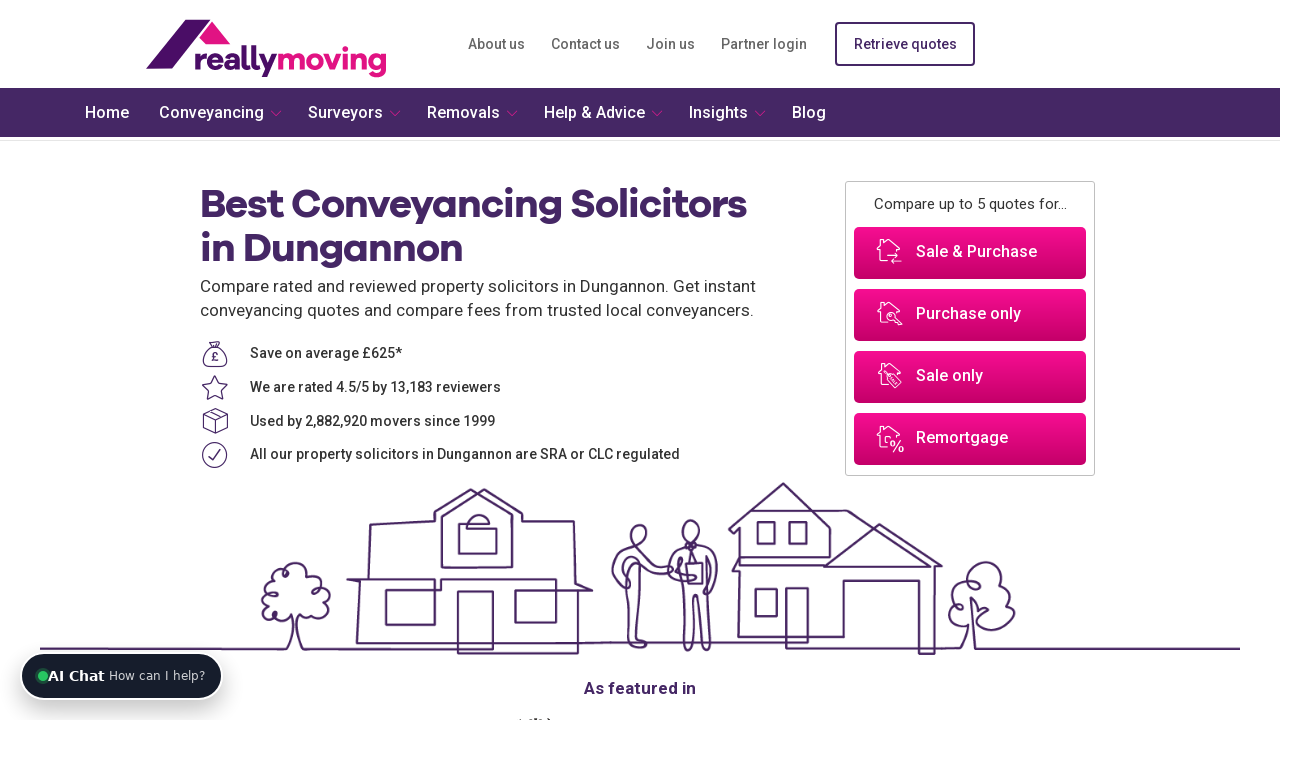

--- FILE ---
content_type: text/html; charset=utf-8
request_url: https://www.reallymoving.com/conveyancing/directory/dungannon
body_size: 18406
content:


<!DOCTYPE html>
<html lang="en-gb" xml:lang="en-gb">
<head><meta charset="utf-8" /><meta http-equiv="X-UA-Compatible" content="IE=edge" /><meta name="viewport" content="width=device-width,&#32;initial-scale=1" />
    

<script type="text/javascript">var dataLayer=[{'pageType':'DirectoryDetail'}];window.AnalyticsCategory = 'DirectoryDetail';</script>
<script>var digitalData = JSON.parse('{"page_data":{"page_url":"old.reallymoving.com/conveyancing/directory/dungannon","page_domain":"https://old.reallymoving.com","page_path":"/conveyancing/directory/dungannon","page_title":"Conveyancing Solicitors Dungannon | Compare Conveyancers & Quotes ","page_categories":["conveyancing","directory","dungannon"],"page_type":"DirectoryDetail","page_previous_url":""},"journey_data":{},"user_data":{"ct_id":"00000000-0000-0000-0000-000000000000"}}');</script>



    
    
    


    

        <script type="text/javascript">
            dataLayer.push({ 'SiteVersion': 'rebrand', 'MobileMenu':'FooterIconMenu' });
        </script>
    
    <script>
        
        function digitalDataPreLaunch() { digitalData && (digitalData.page_data.page_previous_url = document.referrer.replace(/^https:\/\/(www.)?/, ""), digitalData.user_data.ct_id = localStorage.getItem("CT_ID")) } digitalDataPreLaunch();
    </script>
    <script>        digitalData.page_data.page_previous_url = document.referrer.replace(/^https:\/\/(www.)?/, "");        digitalData.user_data.ct_id = localStorage.getItem("CT_ID");</script>
        <!-- Google Tag Manager -->
        <script>(function (w, d, s, l, i) { w[l] = w[l] || []; w[l].push({ 'gtm.start': new Date().getTime(), event: 'gtm.js' }); var f = d.getElementsByTagName(s)[0], j = d.createElement(s), dl = l != 'dataLayer' ? '&l=' + l : ''; j.async = true; j.src = 'https://www.googletagmanager.com/gtm.js?id=' + i + dl; f.parentNode.insertBefore(j, f); })(window, document, 'script', 'dataLayer','GTM-M55KP9');</script>
        <!-- End Google Tag Manager -->
    <link rel="canonical" href="https://www.reallymoving.com/conveyancing/directory/dungannon" /><title>
	Conveyancing Solicitors Dungannon | Compare Conveyancers & Quotes 
</title>
    
    


    

<link rel="stylesheet" type="text/css" href="/reallymovingtemplates/style/v-639033080880000000/rm.min.css" /><link href="https://fonts.googleapis.com/css?family=Roboto:300,400,500,700" rel="stylesheet" />
    


        <script type="application/ld+json">
        {
          "@context": "http://schema.org",
          "@type": "WebSite",
          "url": "https://www.reallymoving.com/",
          "potentialAction": {
            "@type": "SearchAction",
            "target": "https://www.reallymoving.com/search?searchtext={search_term_string}",
            "query-input": "required name=search_term_string"
          }
        }
        </script>
        
        <script type="application/ld+json">
            {
                "@context":"http://schema.org",
                "@type":"Organization",
                "name":"reallymoving.com",
                "url":"http://www.reallymoving.com",
                "logo": "http://www.reallymoving.com/App_Themes/Reallymoving/img/logo.png",
                "sameAs":["http://www.facebook.com/reallymoving",
                "http://twitter.com/#!/reallymoving",
                "https://plus.google.com/+ReallymovingBrandPage/posts"],
                "aggregateRating":
                {
                    "@type":"AggregateRating",
                    "ratingValue": "4.5",
                    "reviewCount": "13183",
                    "worstRating": "1",
                    "bestRating": "5"
                }
            }
        </script>
    <meta name="description" content="Compare quotes for Conveyancing Solicitors in Dungannon. See our trusted and reviewed solicitors for your property sale or purchase. Get a quote now." /> 
<meta http-equiv="content-type" content="text/html; charset=UTF-8" /> 
 
 
 
 
<link href="/favicon.ico" type="image/x-icon" rel="shortcut&#32;icon"/>
<link href="/favicon.ico" type="image/x-icon" rel="icon"/>
<meta http-equiv="Content-Security-Policy" content="upgrade-insecure-requests"><meta name="robots" content="noodp">
    

    


     <!-- Start VWO Async SmartCode -->
    <link rel="preconnect" href="https://dev.visualwebsiteoptimizer.com" />
    <script type='text/javascript' id='vwoCode'>
        window._vwo_code || (function () {
            var account_id = 779265,
                version = 2.1,
                settings_tolerance = 2000,
                hide_element = 'body',
                hide_element_style = 'opacity:0 !important;filter:alpha(opacity=0) !important;background:none !important;transition:none !important;',
                /* DO NOT EDIT BELOW THIS LINE */
                f = false, w = window, d = document, v = d.querySelector('#vwoCode'), cK = '_vwo_' + account_id + '_settings', cc = {}; try { var c = JSON.parse(localStorage.getItem('_vwo_' + account_id + '_config')); cc = c && typeof c === 'object' ? c : {} } catch (e) { } var stT = cc.stT === 'session' ? w.sessionStorage : w.localStorage; code = { nonce: v && v.nonce, use_existing_jquery: function () { return typeof use_existing_jquery !== 'undefined' ? use_existing_jquery : undefined }, library_tolerance: function () { return typeof library_tolerance !== 'undefined' ? library_tolerance : undefined }, settings_tolerance: function () { return cc.sT || settings_tolerance }, hide_element_style: function () { return '{' + (cc.hES || hide_element_style) + '}' }, hide_element: function () { if (performance.getEntriesByName('first-contentful-paint')[0]) { return '' } return typeof cc.hE === 'string' ? cc.hE : hide_element }, getVersion: function () { return version }, finish: function (e) { if (!f) { f = true; var t = d.getElementById('_vis_opt_path_hides'); if (t) t.parentNode.removeChild(t); if (e) (new Image).src = 'https://dev.visualwebsiteoptimizer.com/ee.gif?a=' + account_id + e } }, finished: function () { return f }, addScript: function (e) { var t = d.createElement('script'); t.type = 'text/javascript'; if (e.src) { t.src = e.src } else { t.text = e.text } v && t.setAttribute('nonce', v.nonce); d.getElementsByTagName('head')[0].appendChild(t) }, load: function (e, t) { var n = this.getSettings(), i = d.createElement('script'), r = this; t = t || {}; if (n) { i.textContent = n; d.getElementsByTagName('head')[0].appendChild(i); if (!w.VWO || VWO.caE) { stT.removeItem(cK); r.load(e) } } else { var o = new XMLHttpRequest; o.open('GET', e, true); o.withCredentials = !t.dSC; o.responseType = t.responseType || 'text'; o.onload = function () { if (t.onloadCb) { return t.onloadCb(o, e) } if (o.status === 200 || o.status === 304) { _vwo_code.addScript({ text: o.responseText }) } else { _vwo_code.finish('&e=loading_failure:' + e) } }; o.onerror = function () { if (t.onerrorCb) { return t.onerrorCb(e) } _vwo_code.finish('&e=loading_failure:' + e) }; o.send() } }, getSettings: function () { try { var e = stT.getItem(cK); if (!e) { return } e = JSON.parse(e); if (Date.now() > e.e) { stT.removeItem(cK); return } return e.s } catch (e) { return } }, init: function () { if (d.URL.indexOf('__vwo_disable__') > -1) return; var e = this.settings_tolerance(); w._vwo_settings_timer = setTimeout(function () { _vwo_code.finish(); stT.removeItem(cK) }, e); var t; if (this.hide_element() !== 'body') { t = d.createElement('style'); var n = this.hide_element(), i = n ? n + this.hide_element_style() : '', r = d.getElementsByTagName('head')[0]; t.setAttribute('id', '_vis_opt_path_hides'); v && t.setAttribute('nonce', v.nonce); t.setAttribute('type', 'text/css'); if (t.styleSheet) t.styleSheet.cssText = i; else t.appendChild(d.createTextNode(i)); r.appendChild(t) } else { t = d.getElementsByTagName('head')[0]; var i = d.createElement('div'); i.style.cssText = 'z-index: 2147483647 !important;position: fixed !important;left: 0 !important;top: 0 !important;width: 100% !important;height: 100% !important;background: white !important;'; i.setAttribute('id', '_vis_opt_path_hides'); i.classList.add('_vis_hide_layer'); t.parentNode.insertBefore(i, t.nextSibling) } var o = window._vis_opt_url || d.URL, s = 'https://dev.visualwebsiteoptimizer.com/j.php?a=' + account_id + '&u=' + encodeURIComponent(o) + '&vn=' + version; if (w.location.search.indexOf('_vwo_xhr') !== -1) { this.addScript({ src: s }) } else { this.load(s + '&x=true') } } }; w._vwo_code = code; code.init();
        })();
    </script>
     <!-- End VWO Async SmartCode -->
</head>
<body>
    
        <!-- Google Tag Manager (noscript) -->
        <noscript>
            <iframe src="https://www.googletagmanager.com/ns.html?id=GTM-M55KP9" height="0" width="0" style="display: none; visibility: hidden"></iframe>
        </noscript>
        <!-- End Google Tag Manager (noscript) -->
    
    
    



    
    
    
    
    



    <form method="post" action="/conveyancing/directory/dungannon" id="aspnetForm" novalidate="novalidate">
<div class="aspNetHidden">
<input type="hidden" name="__EVENTTARGET" id="__EVENTTARGET" value="" />
<input type="hidden" name="__EVENTARGUMENT" id="__EVENTARGUMENT" value="" />

</div>

<script type="text/javascript">
//<![CDATA[
var theForm = document.forms['aspnetForm'];
if (!theForm) {
    theForm = document.aspnetForm;
}
function __doPostBack(eventTarget, eventArgument) {
    if (!theForm.onsubmit || (theForm.onsubmit() != false)) {
        theForm.__EVENTTARGET.value = eventTarget;
        theForm.__EVENTARGUMENT.value = eventArgument;
        theForm.submit();
    }
}
//]]>
</script>


<input type="hidden" name="lng" id="lng" value="en-GB" />
<script type="text/javascript">
	//<![CDATA[

function PM_Postback(param) { if (window.top.HideScreenLockWarningAndSync) { window.top.HideScreenLockWarningAndSync(2580); } if(window.CMSContentManager) { CMSContentManager.allowSubmit = true; }; __doPostBack('ctl00$ctl00$CMSPortalManager$am',param); }
function PM_Callback(param, callback, ctx) { if (window.top.HideScreenLockWarningAndSync) { window.top.HideScreenLockWarningAndSync(2580); }if (window.CMSContentManager) { CMSContentManager.storeContentChangedStatus(); };WebForm_DoCallback('ctl00$ctl00$CMSPortalManager$am',param,callback,ctx,null,true); }
//]]>
</script>
<script src="/Scripts/jquery-3.1.1.min.js" type="text/javascript"></script>
<script src="/bundles/rm?v=CiB7_GzZkGnxh7wzA-_clTQsJgiMOPUPdnvUdZtqVlE1" type="text/javascript"></script>
<script type="text/javascript">
	//<![CDATA[

var CMS = CMS || {};
CMS.Application = {
  "language": "en",
  "imagesUrl": "/CMSPages/GetResource.ashx?image=%5BImages.zip%5D%2F",
  "isDebuggingEnabled": false,
  "applicationUrl": "/",
  "isDialog": false,
  "isRTL": "false"
};

//]]>
</script>
<div class="aspNetHidden">

	<input type="hidden" name="__VIEWSTATEGENERATOR" id="__VIEWSTATEGENERATOR" value="CC2AF6DE" />
	<input type="hidden" name="__EVENTVALIDATION" id="__EVENTVALIDATION" value="BOsFJkFurTPL9Tu1Emj3qIED4GAC1UEmPwgCsUN/fqlQcqQUFyBCQZv0paXOfP9HjS8+TyAGT/vPILHBTVx2iLsZsI/0FJvRmMsVy9ZV14BydLNEroAZE4T3Eo38dVGEQrHZtcQ+tSzZ9s1wWzkCA3W/lVQCxdyssVMO1UTEbGE=" />
</div>
        <input type="hidden" name="ctl00$ctl00$TrackingCodeContainer" id="ctl00_ctl00_TrackingCodeContainer" />

        
        
        <div id="ctl00_ctl00_ctxM">

</div>
        <div>
            
    <div class="rm-viewport">
    <div class="rm-sliding-frame">
    <div class="rm-content-wrapper">
    <div class="rm-content">
        
<!-- header -->
<div class="rm-header " id="top">
    <div class="container">
        <div class="row">
            <div class="col-xs-12 col-sm-3 col-md-4 rm-header__logo">
                <a href="/">
                    <img class="rm-logo" alt="reallymoving" src="/images/logo/rm-logo-vector-svg.svg" />
                </a>
                
            </div>

            <div class="col-xs-12 col-sm-9 col-md-8">
                <div class="row">
                    <div class="col-sm-12 hidden-xs">
                        
                        <div class="rm-sub-nav"><ul class="rm-list"><li><a href="/about-us" class="">About us</a></li><li><a href="/contact-us" class="">Contact us</a></li><li><a href="/become-a-partner" class="">Join us</a></li><li><a href="https://admin.reallymoving.com/partner-login.aspx" class="">Partner login</a></li><li><a href="/retrieve-your-quotes" class="btn rm-btn--account-actions-2">Retrieve quotes</a></li></ul></div>
                    </div>
                    <div id="ctl00_ctl00_MainContent_Header_pnlSiteMenu" class="rm-menu-btn">
	
                        
                        <div class="col-xs-6 visible-xs">
                            <div>
                                <button type="button" id="quote" aria-expanded="False">
                                    <div class="rm-quote-link">
                                        <span class="rm-icon-font rm-icon-font--house-save"></span>
                                    </div>
                                    <div class="rm-menu-label">Get Quotes</div>
                                </button>
                            </div>
                        </div>
                        <div class="col-xs-6 visible-xs">
                            <div class="">
                                <button type="button" id="showmenu" aria-expanded="false">
                                    <div>
                                        <span class="icon-bar"></span>
                                        <span class="icon-bar"></span>
                                        <span class="icon-bar"></span>
                                    </div>
                                    <div class="rm-menu-label">Menu</div>
                                </button>
                            </div>
                        </div>
                    
</div>
                </div>
            </div>
        </div>
    </div>
</div>
<!-- /header -->
        <span id="ctl00_ctl00_MainContent_AuthenticatedLabel" class="text-center"></span>
        <script type="text/javascript">
            var externalApiUrl = "https://api-external.reallymoving.net/";
        </script>
        <div class="container"><div class="row"><div class="col-xs-12"></div></div></div>
        

        
        


        

        
    
<div class="rm-towncity-detail-template-v2">

    <!-- banner -->
    <div class="rm-towncity-detail-template-v2__banner">

        <div class="rm-banner rm-banner--line-illustration">

            
            <div id="ctl00_ctl00_MainContent_ContentArea_AreaDirectoryDetail_pnlBannerCta" class="rm-towncity-detail-template-v2__banner-CTA&#32;rm-towncity-detail-template-v2__banner-CTA--Multi">
	
                <h1>
                    Best Conveyancing Solicitors in Dungannon</h1>
                <p>
                    Compare rated and reviewed property solicitors in Dungannon. Get instant conveyancing quotes and compare fees from trusted local conveyancers.
                </p>
                <div id="ctl00_ctl00_MainContent_ContentArea_AreaDirectoryDetail_pnlConvCta">
		
                    <span>Compare up to 5 quotes for...</span>
                    <a class="btn btn-sm rm-btn--core js-analytics" data-ua-action="Conveyancing" data-ua-label="Sale and Purchase" href="/quote-forms/conveyancing/sale-purchase" role="button"><i class="rm-icon-font rm-icon-font--x2 rm-icon-font--sales-and-purchase"></i>Sale &amp; Purchase</a>
                    <a class="btn btn-sm rm-btn--core js-analytics" data-ua-action="Conveyancing" data-ua-label="Purchase only" href="/quote-forms/conveyancing/purchase" role="button"><i class="rm-icon-font rm-icon-font--x2 rm-icon-font--purchase"></i>Purchase only</a>
                    <a class="btn btn-sm rm-btn--core js-analytics" data-ua-action="Conveyancing" data-ua-label="Sale only" href="/quote-forms/conveyancing/sale" role="button"><i class="rm-icon-font rm-icon-font--x2 rm-icon-font--sale"></i>Sale only</a>
                    <a class="btn btn-sm rm-btn--core js-analytics" data-ua-action="Conveyancing" data-ua-label="Remortgage" href="/quote-forms/conveyancing/remortgage" role="button"><i class="rm-icon-font rm-icon-font--x2 rm-icon-font--remortgage-v1"></i>Remortgage</a>
                
	</div>
                
            
</div>
            
            <ul class="rm-list rm-list--usps-2">
                <li id="ctl00_ctl00_MainContent_ContentArea_AreaDirectoryDetail_liBannerPoint1" class="rm-list-usps-icon-font--save">Save on average £625*</li>
                <li id="ctl00_ctl00_MainContent_ContentArea_AreaDirectoryDetail_liBannerPoint2" class="rm-list-usps-icon-font--star">We are rated 4.5/5 by 13,183 reviewers</li>
                <li id="ctl00_ctl00_MainContent_ContentArea_AreaDirectoryDetail_liBannerPoint3" class="rm-list-usps-icon-font--box">Used by 2,882,920 movers since 1999</li>
                <li id="ctl00_ctl00_MainContent_ContentArea_AreaDirectoryDetail_liBannerPoint4" class="rm-list-usps-icon-font--circle-tick">All our property solicitors in Dungannon are SRA or CLC regulated </li>
            </ul>
            <div id="ctl00_ctl00_MainContent_ContentArea_AreaDirectoryDetail_pnlBanner" class="rm-banner__image-container&#32;rm-banner__image-container--artboard1">
	
                <div class="rm-banner__image"></div>
            
</div>
        </div>

        <div class="hidden-xs hidden-sm">
            <div class="rm-homepage-template__featured"><div class="container"><div class="row"><div class="col-xs-12 col-sm-12 col-md-12 col-lg-12"><h2>As featured in</h2><div class="rm-list rm-homepage-template__featured-logos"><ul class="rm-list--featured-in"><li class="noclicks"><i class="rm-icon-featured-in rm-icon-featured-in-guardian"></i></li><li class="noclicks"><i class="rm-icon-featured-in rm-icon-featured-in-bbc"></i></li><li class="noclicks"><i class="rm-icon-featured-in rm-icon-featured-in-times"></i></li><li class="noclicks"><i class="rm-icon-featured-in rm-icon-featured-in-dailymail"></i></li><li class="noclicks"><i class="rm-icon-featured-in rm-icon-featured-in-idealhome"></i></li><li class="noclicks"><i class="rm-icon-featured-in rm-icon-featured-in-telegraph"></i></li></ul></div></div></div></div></div>
        </div>
    </div>
    <!-- /banner -->

    <!-- partner reviews -->
    
            <div class="container">
            <div class="rm-towncity-detail-template-v2__partner-cards">
            <h2>
                View our Conveyancing partners in Dungannon</h2>
        
            <div class="rm-partner-card-v2"><div class="rm-partner-card-v2__logo"><a href="/conveyancing/directory/1281/mcfadden-perry-solicitors"><img width="120" height="100" src="https://www.reallymoving.com/imgsp/120f/100f/logo1553.jpg" alt="McFadden-Perry-Solicitors" /></a></div><div class="rm-partner-card-v2__rating"><h3><a href="/conveyancing/directory/1281/mcfadden-perry-solicitors">McFadden Perry Solicitors</a></h3><div class="rm-stars rm-stars--md"><span class="rm-stars-rating" alt="4.5 stars rating out of 5" style="width: 90%"></span></div><span><p class="rm-partner-card-v2_rating-info">4.5 out of 5.0 based on <a href="/conveyancing/directory/1281/mcfadden-perry-solicitors#reviews">55 reviews</a></p></span></div><p class="rm-partner-card-v2__descrip">We are reallymoving&#8217;s longest serving solicitors in Northern Ireland (9 years). We would like to think that we have contributed to reallymoving&#8217;s success, having provided a first class service to their clients (approx.<a href="/conveyancing/directory/1281/mcfadden-perry-solicitors" class="rm-partner-card__read-more">Read more</a></p></div>
        
            <div class="rm-partner-card-v2"><div class="rm-partner-card-v2__logo"><a href="/conveyancing/directory/mckeowns-solicitors"><img width="120" height="100" src="https://www.reallymoving.com/imgsp/120f/100f/0bbcc425-e613-4a8e-a20b-86422ee9b5e4.png" alt="McKeowns-Solicitors" /></a></div><div class="rm-partner-card-v2__rating"><h3><a href="/conveyancing/directory/mckeowns-solicitors">McKeowns Solicitors</a></h3><div class="rm-stars rm-stars--md"><span class="rm-stars-rating" alt="4.5 stars rating out of 5" style="width: 90%"></span></div><span><p class="rm-partner-card-v2_rating-info">4.5 out of 5.0 based on <a href="/conveyancing/directory/mckeowns-solicitors#reviews">10 reviews</a></p></span></div><p class="rm-partner-card-v2__descrip">With over 30 years&#8217; experience, our reputation has been built on a full range of expertise offered by our partners &amp; staff, and on the scope of their practical experience.<a href="/conveyancing/directory/mckeowns-solicitors" class="rm-partner-card__read-more">Read more</a></p></div>
        
            <div class="rm-partner-card-v2"><div class="rm-partner-card-v2__logo"><a href="/conveyancing/directory/sg-murphy-co"><img width="120" height="100" src="https://www.reallymoving.com/imgsp/120f/100f/7816f5c0-bebd-4c84-a17d-c86161684971.png" alt="SG-Murphy-&amp;-Co" /></a></div><div class="rm-partner-card-v2__rating"><h3><a href="/conveyancing/directory/sg-murphy-co">SG Murphy &amp; Co</a></h3><div class="rm-stars rm-stars--md"><span class="rm-stars-rating" alt="3.5 stars rating out of 5" style="width: 70%"></span></div><span><p class="rm-partner-card-v2_rating-info">3.5 out of 5.0 based on <a href="/conveyancing/directory/sg-murphy-co#reviews">1 review</a></p></span></div><p class="rm-partner-card-v2__descrip">SG Murphy Solicitors focuses on making your sale or purchase hassle-free and provides excellent customer service and superior communication to ensure your satisfaction and confidence with our work.<a href="/conveyancing/directory/sg-murphy-co" class="rm-partner-card__read-more">Read more</a></p></div>
        
            </div>
            </div>
        
    <!-- /partner reviews -->

    <!-- how it works -->
    <div id="ctl00_ctl00_MainContent_ContentArea_AreaDirectoryDetail_pnlHowItWorks" class="rm-towncity-detail-template-v2__how-it-works">
	
        <div class="container">
            <h2>How does our service work?</h2>
            <div class="row">
                
                        <div class="col-xs-12 col-sm-4 col-md-4 col-lg-4">
                            <div class="rm-how-it-works-card row">
                                <div class="col-md-4 col-lg-3 rm-how-it-works-card__icon">
                                    <div class="rm-how-it-works-card__icon-circle">
                                        <span id="ctl00_ctl00_MainContent_ContentArea_AreaDirectoryDetail_rptHowItWorks_ctl00_spnIcon" class="rm-icon&#32;rm-icon-form"></span>
                                    </div>
                                </div>
                                <div class="col-md-8 col-lg-9 rm-how-it-works-card__detail">
                                    <h3 class="rm-how-it-works-card__title">
                                        1. Fill in a quick form</h3>
                                    <p class="rm-how-it-works-card__text">
                                        Tell us about your move
                                    </p>
                                </div>
                            </div>
                        </div>
                    
                        <div class="col-xs-12 col-sm-4 col-md-4 col-lg-4">
                            <div class="rm-how-it-works-card row">
                                <div class="col-md-4 col-lg-3 rm-how-it-works-card__icon">
                                    <div class="rm-how-it-works-card__icon-circle">
                                        <span id="ctl00_ctl00_MainContent_ContentArea_AreaDirectoryDetail_rptHowItWorks_ctl01_spnIcon" class="rm-icon&#32;rm-icon-quotes"></span>
                                    </div>
                                </div>
                                <div class="col-md-8 col-lg-9 rm-how-it-works-card__detail">
                                    <h3 class="rm-how-it-works-card__title">
                                        2. Get instant quotes</h3>
                                    <p class="rm-how-it-works-card__text">
                                        Compare up to 5 conveyancing solicitors in Dungannon
                                    </p>
                                </div>
                            </div>
                        </div>
                    
                        <div class="col-xs-12 col-sm-4 col-md-4 col-lg-4">
                            <div class="rm-how-it-works-card row">
                                <div class="col-md-4 col-lg-3 rm-how-it-works-card__icon">
                                    <div class="rm-how-it-works-card__icon-circle">
                                        <span id="ctl00_ctl00_MainContent_ContentArea_AreaDirectoryDetail_rptHowItWorks_ctl02_spnIcon" class="rm-icon&#32;rm-icon-partners"></span>
                                    </div>
                                </div>
                                <div class="col-md-8 col-lg-9 rm-how-it-works-card__detail">
                                    <h3 class="rm-how-it-works-card__title">
                                        3. Get in touch</h3>
                                    <p class="rm-how-it-works-card__text">
                                        Our conveyancing solicitors will contact you
                                    </p>
                                </div>
                            </div>
                        </div>
                    
            </div>
        </div>
    
</div>
    <!-- /how it works -->

    <!-- summary -->
    <div class="rm-sector-template__summary">
        <div class="container">
            <div class="row">
                <div class="col-xs-12 col-sm-12 col-md-6 col-lg-7">
                    <h2>
                        Cost of conveyancing solicitors in Dungannon</h2>
                    <p>
                        <p>We provide average fees for conveyancing solicitors in Dungannon. Legal costs vary based on your property&#39;s value and the transaction&#39;s complexity.</p>

<p>By using our service, you can compare costs and instantly compare up to four of the best conveyancing solicitors.</p>

                    </p>

                    
                        <h3>
                            Why use reallymoving to get conveyancing quotes?</h3>
                        <div class="row">
                            
                                    <div class="col-xs-12 col-md-6">
                                    <ul class="rm-list rm-list--usp-ticks-2">
                                
                                    
                                    <li>Get 5 instant quotes from conveyancing solicitors in Dungannon</li>
                                
                                    
                                    <li>Save an average of £625 on your conveyancing*</li>
                                
                                    
                                    <li>All our conveyancing solicitors are rated and reviewed</li>
                                
                                    
                                        </ul></div>
                                        <div class="col-xs-12 col-md-6"><ul class="rm-list rm-list--usp-ticks-2">
                                    
                                    <li>All our property solicitors are regulated and credit checked</li>
                                
                                    
                                    <li>As featured on MoneySavingExpert and Rightmove</li>
                                
                                    
                                    <li>We&#8217;ve helped nearly 3 million people find great property solicitors for their move</li>
                                
                                    </ul></div>
                                
                        </div>
                    
                </div>
                <div class="col-xs-12 col-md-6 col-lg-5">
                    <div class="rm-website-review-card rm-website-review-card--inverse"><h2 class="rm-website-review-card__title">We've already helped over 2,882,920 movers</h2><div class="rm-website-review-card__reviews"><div class="rm-website-review-card__reviews--star-rating"><p>13,183 user reviews</p><div class="rm-stars rm-stars--lg"><span class="rm-stars-rating" alt="4.5 stars rating out of 5" style="width: 90%"></span></div></div><div class="rm-website-review-card__reviews--read-reviews"><a href="/reallymoving-reviews">Read reviews</a></div><div class="clearfix"></div></div><p class="rm-website-review-card__testimonial-text">first rate experience ,quick and easy</p><p class="rm-website-review-card__testimonial-user">Robbie on 11/11/2025</p></div>
                </div>
            </div>
        </div>
    </div>
    <!-- /summary -->

    <!-- local information -->
    <div class="container">
        <h2>Local information</h2>
        <p class="rm-towncity-detail-template-v2__based-on"> Based on reallymoving data from January 2021 to May 2023</p>

        <ul class="rm-towncity-detail-template-v2__stats">
            <li>
                <i class="rm-icon rm-icon-house"></i>
                Average property price: <span>
                    £146,332</span>
            </li>
            <li>
                <i class="rm-icon rm-icon-bed"></i>
                Average number of bedrooms: <span>
                    3.30</span>
            </li>
            <li>
                <i class="rm-icon rm-icon-box"></i>
                reallymoving movers: <span>
                    67</span>
            </li>
            <li>
                <i class="rm-icon rm-icon-van"></i>
                Average distance moved: <span>
                    77 miles</span>
            </li>
        </ul>

        <div class="clearfix"></div>        
        <h2>How do I choose a good conveyancing solicitor in Dungannon?</h2>

<p>To find the best property solicitor, consider their legal accreditations, client reviews, and experience with the local property market. Transparency in fee structure is also key.</p>

<h2>How do property solicitors work?</h2>

<p>They handle all legal aspects related to property transactions, including carrying out local authority searches, drafting and reviewing contracts, and providing advice on specific property regulations.</p>

<h2>Is my money safe with a conveyancing solicitor?</h2>

<p>Yes, your funds are secure. Conveyancing solicitors are regulated and legally obliged to hold client money in separate trust accounts.</p>

<h2>How do you approach a property solicitor?</h2>

<p>Contact them through an online form, a phone call, or by visiting their office. Many solicitors offer a preliminary chat to understand your requirements.</p>

<h2>When should I hire a conveyancer?</h2>

<p>Ideally, appoint a property solicitor when you begin searching for a property or are considering selling. This ensures you&#39;re ready to proceed without unnecessary delays.</p>

<h2>Is it best to use a local property solicitor?</h2>

<p>It is not essential to use a local solicitor as modern conveyancing can be conducted effectively at a distance. However, a local solicitor might offer more personalised service and knowledge of the area.</p>

<h2>What questions should I ask my property solicitor?</h2>

<p>Inquire about their experience with local properties, the full cost of their services, the conveyancing timeline, and how they will communicate with you.</p>


        


        <h2 class="rm-towncity-detail-template-v2__closer">Are these closer?</h2>
        <ul class="rm-towncity-detail-template-v2__closer-locs">
            <li>Why not try one of these...</li>
            
        </ul>
    </div>
    <!-- /local information -->

    <div class="hidden-md hidden-lg rm-towncity-detail-template-v2__banner--footer">
        <div class="rm-homepage-template__featured"><div class="container"><div class="row"><div class="col-xs-12 col-sm-12 col-md-12 col-lg-12"><h2>As featured in</h2><div class="rm-list rm-homepage-template__featured-logos"><ul class="rm-list--featured-in"><li class="noclicks"><i class="rm-icon-featured-in rm-icon-featured-in-guardian"></i></li><li class="noclicks"><i class="rm-icon-featured-in rm-icon-featured-in-bbc"></i></li><li class="noclicks"><i class="rm-icon-featured-in rm-icon-featured-in-times"></i></li><li class="noclicks"><i class="rm-icon-featured-in rm-icon-featured-in-dailymail"></i></li><li class="noclicks"><i class="rm-icon-featured-in rm-icon-featured-in-idealhome"></i></li><li class="noclicks"><i class="rm-icon-featured-in rm-icon-featured-in-telegraph"></i></li></ul></div></div></div></div></div>
    </div>

</div>

    
    

        <div class="rm-footer-cta rm-footer-cta--blocks rm-footer-cta--conv"><div class="container"><h2 class="rm-footer-cta__text">We've already helped over 2,882,920 movers</h2><p class="rm-footer-cta__subtext">Compare moving quotes in <a href="/how-reallymoving-works">4 simple steps</a></p><div class="row"><div class="col-xs-12 col-sm-6 col-lg-3"><a class="rm-services-cta-link js-analytics" href="/quote-forms/conveyancing/sale" role="button" data-ua-action="Sale" data-ua-label="Service Block Quote"><div class="rm-services-cta "><div class="rm-services-cta__icon"><span class="rm-icon rm-icon-font--sale"></span></div><h2 class="rm-services-cta__title">Sale</h2><p class="rm-services-cta__text"></p><div class="rm-services-cta__btn"><span class="btn btn-sm rm-btn--core btn-block">Get <span class="sr-only">Sale</span> Quotes<i class="rm-icon-font rm-icon-font--arrow-fwd"></i></span></div></div></a></div><div class="col-xs-12 col-sm-6 col-lg-3"><a class="rm-services-cta-link js-analytics" href="/quote-forms/conveyancing/purchase" role="button" data-ua-action="Purchase" data-ua-label="Service Block Quote"><div class="rm-services-cta "><div class="rm-services-cta__icon"><span class="rm-icon rm-icon-font--purchase"></span></div><h2 class="rm-services-cta__title">Purchase</h2><p class="rm-services-cta__text"></p><div class="rm-services-cta__btn"><span class="btn btn-sm rm-btn--core btn-block">Get <span class="sr-only">Purchase</span> Quotes<i class="rm-icon-font rm-icon-font--arrow-fwd"></i></span></div></div></a></div><div class="col-xs-12 col-sm-6 col-lg-3"><a class="rm-services-cta-link js-analytics" href="/quote-forms/conveyancing/sale-purchase" role="button" data-ua-action="Sale & Purchase" data-ua-label="Service Block Quote"><div class="rm-services-cta "><div class="rm-services-cta__icon"><span class="rm-icon rm-icon-font--sales-and-purchase"></span></div><h2 class="rm-services-cta__title">Sale &amp; Purchase</h2><p class="rm-services-cta__text"></p><div class="rm-services-cta__btn"><span class="btn btn-sm rm-btn--core btn-block">Get <span class="sr-only">Sale & Purchase</span> Quotes<i class="rm-icon-font rm-icon-font--arrow-fwd"></i></span></div></div></a></div><div class="col-xs-12 col-sm-6 col-lg-3"><a class="rm-services-cta-link js-analytics" href="/quote-forms/conveyancing/remortgage" role="button" data-ua-action="Remortgage" data-ua-label="Service Block Quote"><div class="rm-services-cta "><div class="rm-services-cta__icon"><span class="rm-icon rm-icon-font--remortgage-v1"></span></div><h2 class="rm-services-cta__title">Remortgage</h2><p class="rm-services-cta__text"></p><div class="rm-services-cta__btn"><span class="btn btn-sm rm-btn--core btn-block">Get <span class="sr-only">Remortgage</span> Quotes<i class="rm-icon-font rm-icon-font--arrow-fwd"></i></span></div></div></a></div></div></div></div>
        
        
<!-- Footer -->
    <div class="visible-xs hidden-sm hidden-md hidden-lg rm-footer-to-top">
        <a href="#top">
            Top of page
        </a>
    </div>
    <div class="rm-footer">
        <div class="container">
            <div class="row">

                <div class="col-sm-3">
                    <h3 class="rm-footer__title">Contact us</h3>
                    <ul class="rm-footer__links rm-list rm-list--footer-navigation">
                        <li class="rm-footer-icon-font rm-footer-icon-font--house">
                            <p>
                                <span class="rm-fw--400">Reallymoving.com Ltd</span>
                                <br />
                                Eclipse Court
                                <br />
                                14B Chequer Street
                                <br />
                                St Albans
                                <br />
                                AL1 3YD
                            </p>
                        </li>
                        <li class="rm-footer-icon-font rm-footer-icon-font--contact">Tel: 01727 238010</li>
                        <li class="rm-footer-icon-font rm-footer-icon-font--email-closed">
                            <a href="/cdn-cgi/l/email-protection#ee87808881ae9c8b8f828297838198878089c08d8183">Email: <span class="__cf_email__" data-cfemail="cba2a5ada48bb9aeaaa7a7b2a6a4bda2a5ace5a8a4a6">[email&#160;protected]</span></a>
                        </li>
                    </ul>
                </div>
                <div class="col-sm-3">
                    <h3 class="rm-footer__title">Services</h3>
                    <ul class="rm-footer__links rm-list rm-list--footer-navigation">
                        <li>
                            <a href="/conveyancing">Conveyancing</a>
                        </li>
                        <li>
                            <a href="/surveyors">Surveyors</a>
                        </li>
                        <li>
                            <a href="/help-and-advice">Help &amp; advice</a>
                        </li>
                        <li>
                            <a href="/removals">Removals</a>
                        </li>
                        <li>
                            <a href="/mortgages">Mortgages</a>
                        </li>
                        <li>
                            <a href="/international-removals">International removals</a>
                        </li>
                    </ul>
                </div>
                <div class="col-sm-3">
                    <h3 class="rm-footer__title">Useful information</h3>
                    <ul class="rm-footer__links rm-list rm-list--footer-navigation">
                        <li>
                            <a href="/about-us">About us</a>
                        </li>
                        <li>
                            <a href="/media">Media</a>
                        </li>
                        <li>
                            <a href="/reallymoving-reviews">reallymoving reviews</a>
                        </li>
                        <li>
                            <a href="/become-a-partner">Join us</a>
                        </li>
                        <li>
                            <a href="/careers">Careers</a>
                        </li>
                        <li>
                            <a href="/terms-and-conditions">Terms &amp; conditions</a>
                        </li>
                        <li>
                            <a href="/site-map">Site map</a>
                        </li>
                        <li>
                            <a href="/privacy-policy">Privacy policy</a>
                        </li>
                        <li>
                            <a href="/privacy-policy/cookies">Cookie policy</a>
                        </li>
                    </ul>
                </div>
                <div class="col-sm-3">
                    <img class="rm-footer__logo img-responsive rm-logo--footer" alt="reallymoving" src="/images/logo/rm-logo-footer-svg.svg">
                    <ul class="rm-footer__social">
                        <li>
                            <a href="http://www.facebook.com/reallymoving" class="js-analytics footer-social-facebook">
                                <img src="/reallymovingtemplates/images/social/facebook.svg" alt="Facebook">
                            </a>
                        </li>
                        <li>
                            <a href="http://twitter.com/#!/reallymoving" class="js-analytics footer-social-twitter">
                                <img src="/reallymovingtemplates/images/social/twitter.svg" alt="Twitter">
                            </a>
                        </li>
                        <li>
                            <a href="https://www.instagram.com/wearereallymoving/" class="js-analytics footer-social-instagram">
                                <img src="/reallymovingtemplates/images/social/instagram.svg" alt="Instagram">
                            </a>
                        </li>
                        <li>
                            <a href="https://www.linkedin.com/company/reallymoving-com" class="js-analytics footer-social-linkedin">
                                <img src="/reallymovingtemplates/images/social/linkedin.svg" alt="LinkedIn">
                            </a>
                        </li>                        
                    </ul>
                </div>

            </div>
            <div class="row rm-footer__copyright">
                <div class="col-xs-12 col-sm-12 col-md-12 col-lg-12">
                    &copy; Reallymoving.com Ltd 2026
                </div>
            </div>
        </div>
    </div>
    <!-- /Footer -->
    </div>
        </div>
        

<div class="rm-menu">
    <div class="rm-menu-fixed">
        <nav class="rm-main-nav">
	<div class="container">
		<div class="row">
			
<div class="rm-site-search">
    <div class="hidden" data-class="col-sm-2 hidden-xs"><span class="rm-menu-label">Menu &raquo;</span></div>
    <div class="col-sm-1 col-sm-push-11 col-md-2 col-md-push-10" data-class="col-sm-10 col-md-10 form-horizontal">
        <div id="ctl00_ctl00_MainContent_Global_SearchBox_pnlSearchControl" class="form-group&#32;hidden-sm" data-class="form-group" onkeypress="javascript:return&#32;WebForm_FireDefaultButton(event,&#32;&#39;ctl00_ctl00_MainContent_Global_SearchBox_SearchBtn&#39;)">
				
            <label for="ctl00_ctl00_MainContent_Global_SearchBox_SiteSearch" id="ctl00_ctl00_MainContent_Global_SearchBox_SearchLabel" class="sr-only" data-class="col-sm-2&#32;col-md-1&#32;control-label">Search</label>
            <div class="col-sm-12" data-class="col-sm-10">
                <div class="input-group">
                    <input name="ctl00$ctl00$MainContent$Global$SearchBox$SiteSearch" type="text" id="ctl00_ctl00_MainContent_Global_SearchBox_SiteSearch" class="form-control&#32;js-site-search" />
                    <div class="input-group-btn">
                        <a id="ctl00_ctl00_MainContent_Global_SearchBox_SearchBtn" title="Search" class="btn&#32;rm-search-btn" href="javascript:__doPostBack(&#39;ctl00$ctl00$MainContent$Global$SearchBox$SearchBtn&#39;,&#39;&#39;)"><span class="sr-only">Search</span><i class="rm-icon-font rm-icon-font--search"></i></a>
                    </div>
                </div>
            </div>
        
			</div>
        <div class="visible-sm rm-search-btn" data-class="hidden">
            <span class="btn"><span class="sr-only">Search</span><i class="rm-icon-font rm-icon-font--search"></i></span>
        </div>
    </div>
</div>
<div class="col-sm-11&#32;col-sm-pull-1&#32;col-md-10&#32;col-md-pull-2" data-class="hidden">
				<ul><li class="home"><a href="/">Home</a></li><li class=""><a href="/conveyancing" class="has-children">Conveyancing</a><ul><li class=""><a href="/quote-forms/conveyancing">Get Conveyancing Quotes</a></li><li class=""><a href="/conveyancing/advice">Conveyancing Advice</a></li><li class=""><a href="/conveyancing/questions-answers">Questions & Answers</a></li><li class=""><a href="/conveyancing/directory">Our Conveyancing Partners</a></li><li class=""><a href="/conveyancing/a-z">Local Conveyancing Companies</a></li></ul></li><li class=""><a href="/surveyors" class="has-children">Surveyors</a><ul><li class=""><a href="/quote-forms/surveyors">Get Quotes for Surveyors</a></li><li class=""><a href="/surveyors/advice">Surveying Advice</a></li><li class=""><a href="/surveyors/questions-answers">Questions & Answers</a></li><li class=""><a href="/surveyors/directory">Our Surveying Partners</a></li><li class=""><a href="/surveyors/a-z">Local Building Surveyors</a></li><li class=""><a href="/energy-performance-certificates" class="has-children">Energy Performance Certificates</a><ul><li class=""><a href="/energy-performance-certificates/get-quotes">Get an EPC Quote</a></li><li class=""><a href="/energy-performance-certificates/advice">EPC Advice</a></li></ul></li><li class=""><a href="/home-reports" class="has-children">Home Reports</a><ul><li class=""><a href="/home-reports/get-quotes">Get Home Report Quotes</a></li><li class=""><a href="/home-reports/advice">Home Reports Advice</a></li><li class=""><a href="/home-reports/directory">Our Home Reports Partners</a></li><li class=""><a href="/home-reports/a-z">Local Home Report Providers</a></li></ul></li><li class=""><a href="/surveyors/valuations" class="has-children">Valuations</a><ul><li class=""><a href="/surveyors/valuations/shared-ownership">Shared Ownership Valuations</a></li><li class=""><a href="/surveyors/valuations/help-to-buy">Help To Buy Valuations</a></li></ul></li></ul></li><li class=""><a href="/removals" class="has-children">Removals</a><ul><li class=""><a href="/quote-forms/removals">Get Removals Quotes</a></li><li class=""><a href="/removals/advice">Removals Advice</a></li><li class=""><a href="/removals/questions-answers">Questions & Answers</a></li><li class=""><a href="/removals/directory">Our Removals Partners</a></li><li class=""><a href="/removals/a-z">Local Removals Companies</a></li><li class=""><a href="/international-removals" class="has-children">International Removals</a><ul><li class=""><a href="/international-removals/get-quotes">International Removals Estimates and Quotes</a></li><li class=""><a href="/international-removals/advice">International Removals Advice</a></li><li class=""><a href="/international-removals/directory">Our International Partners</a></li></ul></li></ul></li><li class=""><a href="/help-and-advice" class="has-children">Help & Advice</a><ul><li class=""><a href="/first-time-buyers" class="has-children">First Time Buyers</a><ul><li class=""><a href="/first-time-buyers/advice">Advice</a></li></ul></li><li class=""><a href="/help-and-advice/questions-answers">FAQ</a></li><li class=""><a href="/help-and-advice/advice">Moving Advice</a></li><li class=""><a href="/moving-cost-calculator">Moving Cost Calculator</a></li><li class=""><a href="/help-and-advice/moving-home-timeline">Moving Home Timeline</a></li><li class=""><a href="/checklists">Moving Checklists</a></li><li class=""><a href="/extraservice.aspx?refid=netanagent">Compare Estate Agent Fees</a></li><li class=""><a href="/mortgages">Mortgages</a></li><li class=""><a href="/save-money-on-energy-bill">Compare Energy Prices</a></li></ul></li><li class=""><a href="/#" class="has-children">Insights</a><ul><li class=""><a href="/property-market-insights">Property Market Insights</a></li><li class=""><a href="/property-market-insights/home-affordability-map">Home Affordability Map</a></li><li class=""><a href="/house-price-forecast">House Price Forecast</a></li><li class=""><a href="/#" class="has-children">Cost of Moving Price Indices</a><ul><li class=""><a href="/conveyancing-price-index">Conveyancing Index</a></li><li class=""><a href="/surveying-price-index">Surveying Index</a></li><li class=""><a href="/removals-price-index">Removals Index</a></li></ul></li><li class=""><a href="/#" class="has-children">Mover Types</a><ul><li class=""><a href="/property-market-insights-trends/first-time-buyers-by-uk-regions">First Time Buyer Insights</a></li><li class=""><a href="/property-market-insights-trends/downsizing-home-moves-by-uk-regions">Downsizer Insights</a></li><li class=""><a href="/property-market-insights-trends/upsizing-home-moves-by-uk-regions">Upsizer Insights</a></li><li class=""><a href="/property-market-insights-trends/buy-to-let-(btl)-homes-purchased-by-uk-regions">Investor Insights</a></li></ul></li><li class=""><a href="/#" class="has-children">Finance</a><ul><li class=""><a href="/property-market-insights-trends/homes-purchased-with-a-mortgage-by-uk-regions">Mortgage Insights</a></li><li class=""><a href="/property-market-insights-trends/homes-purchased-by-cash-buyers-by-uk-regions">Cash Buyer Insights</a></li></ul></li><li class=""><a href="/#" class="has-children">Building</a><ul><li class=""><a href="/property-market-insights-trends/average-number-of-bedrooms-purchased-by-uk-regions">No. of Bedrooms</a></li></ul></li><li class=""><a href="/#" class="has-children">Location</a><ul><li class=""><a href="/property-market-insights-trends/average-moving-distance-by-uk-regions">Distance Moved</a></li></ul></li></ul></li><li class=""><a href="/blog">Blog</a></li></ul>
			</div>
		</div>
	</div>
</nav>

        <div class="visible-xs">
            <div class="rm-sub-nav"><ul class="rm-list"><li><a href="/about-us" class="">About us</a></li><li><a href="/contact-us" class="">Contact us</a></li><li><a href="/become-a-partner" class="">Join us</a></li><li><a href="https://admin.reallymoving.com/partner-login.aspx" class="">Partner login</a></li></ul></div><div class="rm-menu-fixed__btn"><a href="/retrieve-your-quotes" class="btn rm-btn--account-actions-2">Retrieve your quotes</a></div>
        </div>
        
        <div class="visible-xs">

        </div>
    </div>
</div>

<div class="rm-quote-list hidden">
    <div class="rm-quote-list-background"></div>
    <div class="rm-quote-list-menu">
        <div>
            <p>Get quotes for:</p>
            <ul aria-labelledby="quote" class="quote-menu">
	<li><a href="/quote-forms/conveyancing">Conveyancing</a></li><li><a href="/quote-forms/surveyors">Surveyors</a></li><li><a href="/surveyors/valuations">Valuations</a></li><li><a href="/quote-forms/removals">House removals</a></li><li><a href="/international-removals/get-quotes">International removals</a></li><li><a href="/energy-performance-certificates/get-quotes">EPCs</a></li><li><a href="/home-reports/get-quotes">Scottish Home Reports</a></li>
</ul>
        </div>
    </div>
</div>

        </div>
    </div>

            
            
            <div id="ctl00_ctl00_WebPartContainer" style="display: none;">
	
                
                        
                    
            
</div>
        </div>
        
    


        
    
    

    <script data-cfasync="false" src="/cdn-cgi/scripts/5c5dd728/cloudflare-static/email-decode.min.js"></script><script>
        const loquateSettings = {
            apiKey: 'AU25-DW98-CE95-PG74'
        };
    </script>


        <!--Cookie Scripts-->
        <script type="text/javascript" src="/reallymovingtemplates/scripts/v-639033080900000000/cookiemanagement.min.js">

</script>
        <script type="text/javascript" src="/reallymovingtemplates/scripts/v-639033080900000000/trackingcodemanagement.min.js">

</script>
        
    

<script type="text/javascript">
//<![CDATA[

var callBackFrameUrl='/WebResource.axd?d=beToSAE3vdsL1QUQUxjWdX0fJJWGfIXAp_MyUedJC8RegSi0elcmOkVUrP33JhNtMu-p4qrStHhg8r3MLmvUCQ2&t=638901526312636832';
WebForm_InitCallback();//]]>
</script>
  <input type="hidden" name="__VIEWSTATE" id="__VIEWSTATE" value="lIBKD/nIG4YuvvGwKS7R43WKQOVE+Up0+/Sz77WQSRN6w4aEocmeV+GAN8SHkzojkxwzLDjNJiC07Y/A6pBZJLdwJBPxxC8rQFhOqQasSvVgZLgLvLSw5K9kgGulQ24ulcEyCELeOLQ0VMwPGBzqfuoZPncTnaUj5M4t2rifBVWIILxzxtGrDjr6GA8GEOb+B0xTjTHIWQUf9QfG+JD1HBS2ZRr8IiNlcFuhy7uO0zjikYDEXzofAGQ7DR5h/u1ygrBuw/FW4onUaE+5zDnGkmrGFk3XCFlcnQjY7ZuxWFVl5YZQJtri75VgX78x5Za1iChAAOXLTPsuo+KA6d0YLU/sQH4K1C5v8U/fDddABWOLDCJxgh0Nuz8nC5Zn/+LL2cGwpbz3NHi8jysbp1yKO/0/wc3qHYAMpWgXcBJBdiH4ijCu17b/wNy7mE77b684qUqhhZ99CcsQ7+HPsuwaSy81hC9z4NLRlbEWw/y7jT98EUoJh0Ag4806Ke0IIbYrOWiWRTrjsG/drIyMC6Px26neNRRMRnlq3H2H30DQji414HYQejh4iu61oKmSMSanV9/zWWHm+bIBKFMgiC+zcSKo0tI0pyq4kTnawhouETvj/5hTDWLrSh5C726SmV07uHbPEIWgkvJIo+Y657C5zuf81N7JmJg6fm0RiXhGt2sI1z9LZ/KvvJQc3yaWMDke3IEkhhgtHXFFJPKchcLziFgUiNaSYkBA6OSgUdoBxzgXHHdIineT9ATMEjFAwAxOQw2+qbxWOxPVuHKRbA4ToYDkkVTGGQWM59nV7qNe+0PPuoZMZQAnJGhyPshPavTE1CMM0CUirMzh1iecN0iO/CHypW4vDz/qxHGOrwnykAvDzX2dH9RM6Zrjb6NFNt6AkF8yojlcx5ua+GYYdyAQz/0kCPM39u9OPRskE+1v7nYkmb9J2JWoyGHiQNLDNAP766CfbX9xFksXbEvbhAzRdWwDuwhiRiv4aIEyzZk8ZNu5UrJ5P6P5kFo+6DF9lq1PJftY/WJ9b9AX0631FOAcgYcXXdphL0F7U0OAlMgEZHbXVmbgtyOYfLHDVZrKRLTWjab2EcOGetoaZup6Vu3uDL/3hgQUmXUDpbUSL+aFY1cK3bRzQU+qZpzJ61rPjPOQTJ3Py/3Pwds3KSziuA8jmri1o3EB2Of4JHZvX/AQngOaeaN3F2OOJxL2Dj5lgT3lfDpguKs6XLeUxutjdV80IQYYowV1aiMtJ0AeuqR/[base64]/XILH/w89wxKZ/kP3/sloNrDVkA8pD/M4IWxml7+ZJB5hfYuyet8K2nh0Kjes48YaPbTHP6rGcTW9PjLf7pxC29U4QBTllnD0Kying+VDqSZX+X/1awGYdIOfrvm6RcLQGXrqMvB4uJ3OvMyLNYNbcF9vUrerZh4xeU8jR4/KLDkthExvm56kbJvQ9TM0tR2k+11IBbMUfGNTwkfB32x8t8CCJvlTaLtZM6cxilbzZwo8nwv2hE4ZYzBOI5mk1xPeyi4pbylQctoBCOrcca56D33W1TR+2/S1XXqdfF0rQxl2tmZOeKsJjTrVFkqcBmGjRTi+MxN4em+stKq4mGb/S+JnKNnKxrcpdr6wx/azC0DVtMTyxQR0ZpaYeDtd3PdR6GaxspXHUMbKA4OQsPBmv/LQKjdC20SKAGTezPJpPv9dVz82XJAec1psSla7lEhJLcW05GmF5/AtPAEVXi/2JGNJUqgYIGupYwIj/+72oVRkw7OEoSqKzwC9o6+Td5Pzo4Wc8UaRYAYd/+XW2BQwbLthTKQitbHDUOnQ8lTfUzJ4NpFtqPXql9ovoExOfSIRsFnAZNcrGiI48r+fQVdIPXnmRiSXLMdWJh0USYL5AhihicUGzKgRPG3i0jch8OYYA0JIAZdXeKnKfQvRNxQidImUDW/kfcjNAs30vo1N+reN9HJ1+j6hO5Y1ScSaxGBU+hD3FXWui2FOyW4Fv2DO2cuq3LPyECGahX45xb1DZIQLglraBQRj/PQTiPlYk/nVlZkbaP5n28K11Fk3BudhidPewd4BpEQff8skrzFBt4/dqdk5C59gcRFc61KjUHyVYQlcysKHoXodhDlVozsi3+MwOZYc+teCnG5pqpSW4CpsGNxzo2l/rpq7AQjbdhYiT1KoGEPSqKOjYQJxp8BrKCswy2dUOPDh35OvjnvvWTzv8LK4wpKSQR5bMH82uxRAEubTAUwgzE59cqupv6/o38K0L5tlnt96SujW1aD+6HTsWnm7okBMDaykFdl95pH9OuxisOvipBKLWF4jXM+nI/eNStK6jB3UC1lWsBGqVJmTxgnR6M420ZxGrIUhy2tV9v+9ES4GYVUk5lkvG2ETBzNR7lgZBmWROdQ4rIs3/PdfFrhxZR8QELdrqTfA5uDMkPjU7oddSFlWh6CUS5/pIThUC9HRodVmKoTUgEvpRj3s2+JOD2qhoXeUA2F+r1cMR7hALrYtIe9X2UwEKwqaEAKKyc0u2CMlVU8SQ0KVSb0N2+qxYI8UJc8N8E1VGAJCKYCrWzh98QhW2h+DAn3XHdgkVSjJoFpeGpWO6jF7gpsSi865BpaNVkTeCl60ATh0nr2LoYV4pAxj09BOPoJ//PR8iLC8TXKVjXrBw90gtMhmje64XoKHgMRFbO+YN1/8lHSxjN1eQGgKkCysyTkqrcv0jSMdokiJWeXdJ/vF99X/ksE2EYUyeFbmdRlj31ua1ykGDjQ4V7+umIANnbvaq2Bu9bqR8yWaeJOJGSBy/f4hc4ov6QULI4hU/Xan4FOTaCtC4marX5cKGcHW9npHO152PXXGd5hCN3AsYcuR82UAL4MI5RPgd4qlxkQ6oXhBlGFE6ETa2m/KJ+X5NXIAXRDdIZ8cL8ZYT2Yo6URqD5Yl7leNIgGeH2J/XB7Tplz0O2kH7J/q/QZF26dJ0EbEgGK2CIh1KZJvUWKle90ORxffM/9OZggcCIKiXbSqEFMGDLhB2ZSy8A07iLFZU1Q1IkXpowUApZHl6U78SqAkJ4cn38DZQuORjqwY2wtKx5KqJ8pGD84d6z8tncjy2lJ6T5wByTV8KnoDfusn4foUOUbXIw38hq0Qez6qcSREO2Wpyp5YOdDfCTdZvS+1vJgeWBkK+LXv2d2r/3pivUyI0Q6tKBa8nV0FZfYpx8CBii5yLuuJsxfglUX/VZZ6DhBLdhdMbPB0buqsp/1JV5KO3mWwbRrVmQfZotjmiZaJiROHklKQeO53pCK0e1MhxRKxLmlmiJBMqeoPcfteZWyveeipjmCJrOIcKNvD4cKjZ50UoGYcTs9hUmdh03okvFaCp/drJ0UVjE5ZCFVK+PA5YZOFFfnbhqOnak8oclRXePQ4ipygKHiFGtkwA5Q1FWqPL7Nah7XF95wlBpNpLfbjo8ijUDRYu+HboAwxRl5VUmGSimyjlmIKKq/ADfTN4P6dQ1uQCy8dimnUgwXmZFgBLXOfneamWMxbcp/j+5xHrV8dvbCTB3NpzwPO+TfOXtsZfQuRBilYjFU/QgEXixpDBBWfaDWQJ64f+xfcsfbNrQppkq4glSOGt92/clxcnr5SA1ZmuVS9znX/+wAgtdihbJb0ogwN0T55F9ik0pX8Thr65j1xY6WTxW69PUNalhXp8WgzqoS8d9GyLMctnTmVxJHGe4hOw9coUyPSeS238q3qwDQNWcthnb+fbzSuBjKiywb5QU+liU7IiESDlyVkypIYEXu5v1CyAKcNacdiZMC/l0hA5dGGcCPGmx7nmGi3QsZ4RxhxSItjGWQfSKQCvVnAUTkHblPEfWN7JyPk9PbJ07k4kFrook0xGF3GACILv0+64buK3D3zcphhwRdr85AID5Mpxr0hXnHnXVhv4vMGM+/Ti/HDSXCOkrunD/EES/tGAadV1MCTESFV3/EXjdcmJxLzNnxgQzazzEGn5IsolgTR9ZDyj32G9aUZgM/rsCU20aeVeeVRzHoDL2C6sU5Bcfnubs/wdBg/xVIcHlJ7pvpNAENDRdK14H44xk4xDyL2C+GaIVgCThh0/[base64]/u8pwq+Wzy81DaVNvNxVsM0IGoW8/[base64]/4nURNotW6s8VB/6cA6ufi93RalbrN+hj1XHInVv2Mmqa5Vf6hFwlPswLCmfapcBxcq9Ojone6RoanqkC0pMulvWH8GFnQYSsbfTNiUDcANbim902teqxOdSrlWU9IHdM0JlazsiUwpuCFwvngh+Ze8/0I23vw3QQ2frBNhpEk8YmjMigORQoG+MZrzFoQmFcR0/S5PICpntI3vLcj8Wa2VSHeYkaiJU+NjJcpPv1hC5oYeoZVB8g/HJjZMmM3IAp9WzNZtu3yTJYlMtTsbtFNqdpKOv/7raz+hnu5LcZEZTIjSa1nQyT28eWcAw/ZF+tmN2gWtI5/ok4HC/yR0hS8U6kCrLqPoL13ePI0hnKv1m+uyoySSxNKfZ/TqZRUyEWJ5UlmCFgp4Y407ieG5oveXyNrABBzTGSgkfFtvw4XJVUhJqK77/ep0Twm6cv1rWo1Gev4aa8RGtrZjfabawY6mY0VegvMVjY3ZLlzjisEyxiS+BpU+OeOPwNouyOfMD9y9IkPh0UvBwt11IvCNTSzBGb/+MoRu57lPFRMef63xXZMfGGPnp6VUZKVSB8ZmTk1MzB6AYkgIz0Gcligk+8/+kpzRwDgc1w3O9CMNTNCUPUa/0iTbVIzTtW+ikhXwJF/emRwEiV/gUMuVyrn/pRfT5Ag9jvvL5+6tIVTzLBPxhuYjnBYMLGAxZU7tbLmqe5o8fcB2p4r9m1jO+aSL1oX5HZND/t44H5kqW1mr5GowQlj0xUvPX/wg0gO0xUBVlKbWVfVVs+J4M4ei/[base64]/bJzYYcM7eUKZ+FvnAajbhV5aXJfCC/[base64]/MgTz/tGMAoXg7dxrLVQaB+bhuyj8XRWWI46+gsSMwfTeDGnZMaHuG+/zPllWo2T2Y85X4wV0J2TFbSHmuDtCivM8Dxj88Ua2g4pz4PxE9Dc1CQ5RUqOsm4zitNmIiTZgzRoU2O9o4lCkKIoDt95zeIlrZGMK3moMT5Yg/LkNOzgwnx9VeVaqaIZFTnngCSCWpZMAn96hxBa3HA2DmddsC23jU6geb550Qj8z1yNQX3Ez7Klrbpu4KFvgx1IvmmrvLZnDzlJpowUA3THVeWxYRkGa8=" />
  <script type="text/javascript">
      //<![CDATA[
      if (window.WebForm_InitCallback) {
        __theFormPostData = '';
        __theFormPostCollection = new Array();
        window.WebForm_InitCallback();
      }
      //]]>
    </script>
  </form>
    
    
<script>
    var DIRECTORYMAP_API_URL = "https://apiinternal.reallymoving.net/";
    var DIRECTORYMAP_API_KEY = "382362db-2da0-439f-8b56-e69da7a1ed57";

    var myHeaders = new Headers();
      
    function createKeyboard() { let e = ["All", "A", "B", "C", "D", "E", "F", "G", "H", "I", "J", "K", "L", "M", "N", "O", "P", "Q", "R", "S", "T", "U", "V", "W", "X", "Y", "Z"], r = document.createElement("ul"); r.className = "rm-list rm-list--pagination-az", r.style.position = "relative", r.innerHTML = "<style>@media only screen and (min-width: 768px) { .test-partner-card, rm-partner-card-v2  { width: 48%; height: 150px; display: inherit;}  .rm-partner-card-v2__logo img {padding-left: 20px; padding-bottom: 10px;}}  @media only screen and (min-width: 998px) { .test-partner-card { height: 135px;}}</style>"; for (var t = 0; t < e.length; t++) { let n = document.createElement("li"); n.id = `rm-parter-key-${t}`, n.className = "rm-partnerKey", newKeyLink = document.createElement("a"), newKeyLink.innerHTML = e[t], n.appendChild(newKeyLink), r.appendChild(n) } let n = document.querySelectorAll(".rm-partner-card-v2"), a = document.querySelector(".rm-towncity-detail-template-v2__partner-cards"); n[0].insertAdjacentElement("beforebegin", r), document.getElementById("newParterSect"); let l = [], o = document.querySelectorAll(".rm-partner-card-v2__rating > h3 > a"); for (t = 0; t < o.length; t++)l.push(o[t].innerHTML.charAt(0)); let i = [], c = document.querySelectorAll(".rm-partnerKey > a"); c[0].addEventListener("click", function () { n.forEach(e => { e.style.display = "inline-block" }) }), document.querySelector(".rm-partner-card-v2"), document.getElementsByClassName("rm-partner-card-v2"); let d = document.createElement("div"); d.id = "topDiv"; let m = document.createElement("div"); d.appendChild(m), m.id = "newParterSect", m.style = "display: flex;\n    justify-content: flex-start;\n    align-items: center;\n    flex-wrap: wrap;\n    column-gap: 15px;"; let p = document.querySelectorAll(".rm-partner-card-v2__descrip"), s = document.querySelectorAll(".rm-partner-card-v2__rating"); for (t = 0; t < p.length; t++)p[t].setAttribute("style", "display: none;"), s[t].setAttribute("style", "width: auto;"); for (t = 0; t < n.length; t++) { let e = document.createElement("div"); e.innerHTML = n[t].innerHTML, e.className = "rm-partner-card-v2 test-partner-card", m.appendChild(e) } for (a.appendChild(d), t = 0; t < n.length; t++)n[t].remove(); for (n = document.querySelectorAll(".rm-partner-card-v2"), t = 0; t < c.length; t++)if (l.includes(c[t].innerHTML) || "All" === c[t].innerHTML) { i.push(c[t]); let e = c[t].innerHTML; c[t].addEventListener("click", r => { for (var t = 0; t < l.length; t++)l[t] === e ? n[t].style.display = "inline-block" : "All" === e ? n.forEach(e => { e.style.display = "inline-block" }) : n[t].style.display = "none"; toRemove.classList.remove("active"), r.target.parentNode.classList.add("active"), toRemove = r.target.parentNode, current = 0 }), i[0].parentNode.classList.add("active"), toRemove = i[0].parentNode } else c[t].parentNode.classList.add("disabled") } function createDirectory(e) { let r = document.querySelector("#rm-interactive-map"), t = document.createElement("div"); t.className = "rm-map", t.innerHTML = '<img class="outer-map" src="/ReallymovingTemplates/images/lndmap/map1.svg"><div class="rm-boroughs"></div>', r.appendChild(t); let n = document.querySelector(".rm-boroughs"); e = Object.keys(e).map(r => [r, e[r]]); let a = []; for (var l = 0; l < e.length; l++) { var o = e[l][0].replace(/\s+/g, "-").toLowerCase(); boroughName = o.replace(/-/g, " ").replace(/(^\w{1})|(\s{1}\w{1})/g, e => e.toUpperCase()), boroughName = boroughName.replace("And", "and"), boroughName = boroughName.replace("Upon", "upon"), boroughName = boroughName.replace("City", "City of London"); var i = "rm-map-" + (o = (o = o.replace("and-", "")).replace("-upon-thames", "")), c = "rm-map-position-" + o; if (!a.includes(boroughName)) { a.push(boroughName); let r = document.createElement("div"); r.id = i; let t = document.createElement("img"); t.className = c, r.append(t); let o = document.createElement("div"); o.className = "popBox", o.innerHTML = '<p>We currently have:</p>\n<span><i class="rm-icon-font rm-icon-font--removals"></i>\n<p> ' + e[l][1] + " removal firm" + (1 == e[l][1] ? "" : "s") + '</p></span>\n<span><i class="rm-icon-font rm-icon-font--circle-info"></i>\n<p> covering ' + boroughName.replace(/(^\w|\s\w)/g, e => e.toUpperCase()), r.append(o), n.append(r) } } } function createMap(e) { $(".rm-interactive-map-div")[0].style.display = ""; let r = JSON.parse(e); for (londonDirectArr = {}, i = 0; i < r.length; i++)londonDirectArr[r[i].name] = r[i].partnerCount; createDirectory(londonDirectArr) } createKeyboard(), $(document).ready(function () { $(".rm-interactive-map-div")[0].style.display = "none"; new Headers; myHeaders.append("x-api-key", DIRECTORYMAP_API_KEY); var e = { method: "GET", headers: myHeaders, redirect: "follow" }; fetch(DIRECTORYMAP_API_URL + "api/directory/get-partners-in-area/3/london", e).then(e => e.text()).then(e => createMap(e)).catch(e => console.log("error", e)) });
</script>


    

    <script> document.querySelector('.rm-towncity-detail-template-v2__how-it-works').style.bottom = 0; </script>
<script defer src="https://static.cloudflareinsights.com/beacon.min.js/vcd15cbe7772f49c399c6a5babf22c1241717689176015" integrity="sha512-ZpsOmlRQV6y907TI0dKBHq9Md29nnaEIPlkf84rnaERnq6zvWvPUqr2ft8M1aS28oN72PdrCzSjY4U6VaAw1EQ==" data-cf-beacon='{"version":"2024.11.0","token":"57baa345e20444918cb5ca244cd996e6","server_timing":{"name":{"cfCacheStatus":true,"cfEdge":true,"cfExtPri":true,"cfL4":true,"cfOrigin":true,"cfSpeedBrain":true},"location_startswith":null}}' crossorigin="anonymous"></script>
<script defer src="https://static.cloudflareinsights.com/beacon.min.js/vcd15cbe7772f49c399c6a5babf22c1241717689176015" integrity="sha512-ZpsOmlRQV6y907TI0dKBHq9Md29nnaEIPlkf84rnaERnq6zvWvPUqr2ft8M1aS28oN72PdrCzSjY4U6VaAw1EQ==" data-cf-beacon='{"version":"2024.11.0","token":"57baa345e20444918cb5ca244cd996e6","server_timing":{"name":{"cfCacheStatus":true,"cfEdge":true,"cfExtPri":true,"cfL4":true,"cfOrigin":true,"cfSpeedBrain":true},"location_startswith":null}}' crossorigin="anonymous"></script>
</body>
</html>


--- FILE ---
content_type: text/html; charset=utf-8
request_url: https://www.reallymoving.com/Modal/Tracking.aspx
body_size: -399
content:
<span id="TrackingCode" data-trackingCode="e6e49936-69b2-74f5-f8ee-b1021966dc26"></span>

--- FILE ---
content_type: application/x-javascript
request_url: https://www.reallymoving.com/reallymovingtemplates/scripts/v-639033080900000000/trackingcodemanagement.min.js
body_size: 1498
content:
function setLocalStorage(n,t){clearLocalStorage(n);localStorage.setItem(n,t)}function clearLocalStorage(n){localStorage.removeItem(n)}function getRmCtid(){if(getCookie("cookiesSite")!=="rejected"){var n=localStorage.getItem("CT_ID");return!n||typeof n=="undefined"?"":n}return""}function sendFbEvent(n){fbEvents.fbDataEvents.data=n;$.post(window.location.origin+"/api/customer/fb-events",{Data:JSON.stringify(fbEvents.fbDataEvents)},function(n){console.log(n)})}function buildData(n,t){let i=window.location.href.substring(window.location.href.lastIndexOf("/")+1);t===""&&(t=i);let r={fbp:getCookie("_fbp"),fbc:getCookie("_fbc"),client_user_agent:navigator.userAgent,client_ip_address:ip,em:[sha256(email)]};return[{event_name:n,event_time:fbEvents.timeStamp,action_source:"website",event_source_url:window.location.href,user_data:r,custom_data:{content_category:t}}]}function reachedResutlsPage(){let n=document.querySelector(".rm-quote-results");if(n){let n=document.getElementById("ctl00_ctl00_MainContent_ContentArea_EmailConfirmation_EmailAddress");n&&(email=n.innerHTML);let t=window.location.href,i=buildData("Quote started",t);sendFbEvent(i)}}function setUpEvents(){reachedResutlsPage();$(".rm-services-cta-link[data-ua-action='Conveyancing']").click(function(){let n=buildData("Get quotes","conveyancing");sendFbEvent(n)});$(".rm-services-cta-link[data-ua-action='Surveyors']").click(function(){let n=buildData("Get quotes","Surveyors");sendFbEvent(n)});$(".rm-services-cta-link[data-ua-action='Removals']").click(function(){let n=buildData("Get quotes","Removals");sendFbEvent(n)});$(".rm-services-cta-link[data-ua-action='Mortgages']").click(function(){let n=buildData("Get quotes","mortgages");sendFbEvent(n)})}$(document).ready(function(){var t=window.location.origin,n=$("input[id$=TrackingCodeContainer]");n.length!==0&&$.ajax({url:t+"/Modal/Tracking.aspx",type:"POST",beforeSend:function(n){n.setRequestHeader("Cache-Control","no-store")},success:function(t){n.html(t);var i="CT_ID",r=document.querySelector("#TrackingCode").getAttribute("data-trackingCode");r!==""?setLocalStorage(i,r):clearLocalStorage(i)},error:function(n){console.log(n.responseText)}})});var sha256=function a(n){function u(n,t){return n>>>t|n<<32-t}for(var o,nt,b,t,r,l=Math.pow,a=l(2,32),f="length",k="",e=[],d=8*n[f],i=a.h=a.h||[],v=a.k=a.k||[],y=v[f],g={},s=2;64>y;s++)if(!g[s]){for(t=0;313>t;t+=s)g[t]=s;i[y]=l(s,.5)*a|0;v[y++]=l(s,1/3)*a|0}for(n+="";n[f]%64-56;)n+="\x00";for(t=0;t<n[f];t++){if(r=n.charCodeAt(t),r>>8)return;e[t>>2]|=r<<(3-t)%4*8}for(e[e[f]]=d/a|0,e[e[f]]=d,r=0;r<e[f];){for(o=e.slice(r,r+=16),nt=i,i=i.slice(0,8),t=0;64>t;t++){var p=o[t-15],w=o[t-2],h=i[0],c=i[4],tt=i[7]+(u(c,6)^u(c,11)^u(c,25))+(c&i[5]^~c&i[6])+v[t]+(o[t]=16>t?o[t]:o[t-16]+(u(p,7)^u(p,18)^p>>>3)+o[t-7]+(u(w,17)^u(w,19)^w>>>10)|0),it=(u(h,2)^u(h,13)^u(h,22))+(h&i[1]^h&i[2]^i[1]&i[2]);i=[tt+it|0].concat(i);i[4]=i[4]+tt|0}for(t=0;8>t;t++)i[t]=i[t]+nt[t]|0}for(t=0;8>t;t++)for(r=3;r+1;r--)b=i[t]>>8*r&255,k+=(16>b?0:"")+b.toString(16);return k},fbEvents={fbDataEvents:{data:[]},timeStamp:Math.floor(Date.now()/1e3),hash:function(n){return sha256(n)}},ip="",email="";$(document).ready(function(){fetch("https://api.ipify.org/?format=json").then(n=>n.json()).then(n=>{ip=n.ip,setUpEvents()}).catch(n=>{console.log(n.message),setUpEvents()})});

--- FILE ---
content_type: image/svg+xml
request_url: https://www.reallymoving.com/reallymovingtemplates/images/social/linkedin.svg
body_size: 15
content:
<?xml version="1.0" encoding="utf-8"?>
<!-- Generator: Adobe Illustrator 25.0.0, SVG Export Plug-In . SVG Version: 6.00 Build 0)  -->
<svg version="1.1" id="Layer_1" xmlns="http://www.w3.org/2000/svg" xmlns:xlink="http://www.w3.org/1999/xlink" x="0px" y="0px"
	 viewBox="0 0 100 100" style="enable-background:new 0 0 100 100;" xml:space="preserve">
<style type="text/css">
	.st0{fill:#FFFFFF;}
	.st1{fill:none;}
</style>
<g id="Layer_2_1_">
	<g id="Layer_1-2">
		<path class="st0" d="M50,6.5C74,6.5,93.5,26,93.5,50S74,93.5,50,93.5S6.5,74,6.5,50C6.5,26,26,6.5,50,6.5 M50,2.5
			C23.8,2.5,2.5,23.8,2.5,50S23.8,97.5,50,97.5S97.5,76.2,97.5,50C97.5,23.8,76.2,2.5,50,2.5z"/>
		<rect class="st1" width="100" height="100"/>
		<g>
			<rect x="27.6" y="40.6" class="st0" width="9.1" height="33.4"/>
			<ellipse class="st0" cx="32.2" cy="31.4" rx="5.3" ry="5.4"/>
			<path class="st0" d="M73.1,74H64V57c0-10.2-12.1-9.4-12.1,0v17h-9.1V40.6h9.1v5.4c4.2-7.8,21.2-8.4,21.2,7.5V74z"/>
		</g>
	</g>
</g>
</svg>
